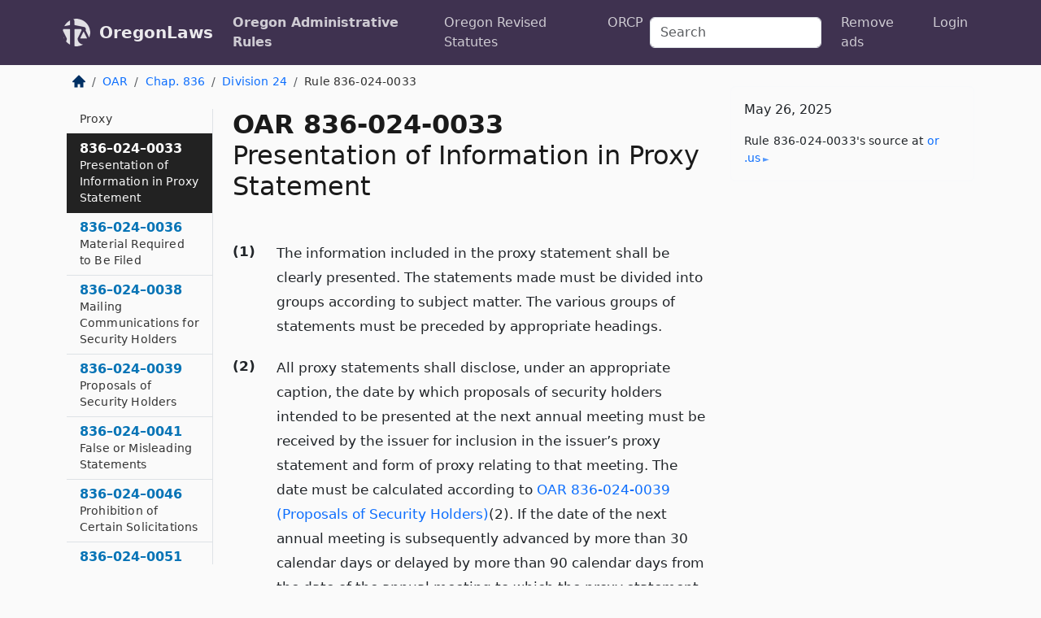

--- FILE ---
content_type: text/html; charset=utf-8
request_url: https://oregon.public.law/rules/oar_836-024-0033
body_size: 6616
content:
<!DOCTYPE html>
<html lang='en'>
<head>
<meta charset='utf-8'>
<meta content='width=device-width, initial-scale=1, shrink-to-fit=no' name='viewport'>
<meta content='ie=edge' http-equiv='x-ua-compatible'>
  <!-- Google tag (gtag.js) -->
  <script async src="https://www.googletagmanager.com/gtag/js?id=G-H4FE23NSBJ" crossorigin="anonymous"></script>
  <script>
    window.dataLayer = window.dataLayer || [];
    function gtag(){dataLayer.push(arguments);}
    gtag('js', new Date());

    gtag('config', 'G-H4FE23NSBJ');
  </script>

<!-- Metadata -->
<title>OAR 836-024-0033 – Presentation of Information in Proxy Statement</title>
<meta content='(1) The information included in the proxy statement shall be clearly presented. The statements made must be divided into groups according to…' name='description'>

<link rel="canonical" href="https://oregon.public.law/rules/oar_836-024-0033">

    <!-- Twitter Meta Tags -->
    <meta name="twitter:card"        content="summary">
    <meta name="twitter:site"        content="@law_is_code">
    <meta name="twitter:title"       content="OAR 836-024-0033 – Presentation of Information in Proxy Statement">
    <meta name="twitter:description" content="(1) The information included in the proxy statement shall be clearly presented. The statements made must be divided into groups according to…">

    <!-- Facebook Meta Tags -->
    <meta property="og:type"         content="article">
    <meta property="og:url"          content="https://oregon.public.law/rules/oar_836-024-0033">
    <meta property="og:title"        content="OAR 836-024-0033 – Presentation of Information in Proxy Statement">
    <meta property="og:determiner"   content="the">
    <meta property="og:description"  content="(1) The information included in the proxy statement shall be clearly presented. The statements made must be divided into groups according to…">

    <meta property="article:author"  content="OR Sec&#39;y of State">

    <meta property="article:section" content="Department of Consumer and Business Services, Insurance Regulation">

    <!-- Apple Meta Tags -->
    <meta property="og:site_name"     content="OregonLaws">

    <!-- LinkedIn Meta Tags -->
    <meta property="og:title"        content="OAR 836-024-0033 – Presentation of Information in Proxy Statement" name="title">

        <!-- Jurisdiction Icon -->

        <meta name="twitter:image"       content="https://oregon.public.law/assets/jurisdiction/oregon-c954d87af14b523b19b292236af483242aa1ca9007e0b96080fd9afcd3928858.png">
        <meta name="twitter:image:alt"   content="Oregon icon">
        
        <link rel="apple-touch-icon"     href="https://oregon.public.law/assets/jurisdiction/256x256/oregon-178e7f7dd689fa81d78879372c59764dd65e7a08331c87f39f8232d2a004a913.png" sizes="256x256" >
        <meta property="og:image"        content="https://oregon.public.law/assets/jurisdiction/256x256/oregon-178e7f7dd689fa81d78879372c59764dd65e7a08331c87f39f8232d2a004a913.png">
        <meta property="og:image:type"   content="image/png">
        <meta property="og:image:width"  content="256">
        <meta property="og:image:height" content="256">
        <meta property="og:image:alt"    content="Oregon icon">

<!-- CSS -->
<link rel="stylesheet" href="/assets/themes/oregon-92aca0990a7ed77f24fd328193eb539293a089948a57c02403d75ac7eafe8316.css">
<!-- Favicons -->
<!-- Platform-independent .ico -->
<link rel="icon" type="image/x-icon" href="/assets/favicon/favicon-1971bb419bcff8b826acfc6d31b7bcdaa84e2b889fb346f139d81d504e21301c.ico">
<!-- Generic Favicon -->
<link rel="icon" type="image/png" href="/assets/favicon/favicon-196x196-1a89cdc4f55cce907983623a3705b278153a4a7c3f4e937224c2f68263cdf079.png" sizes="196x196">
<!-- Apple -->
<link rel="icon" type="image/png" href="/assets/favicon/apple-touch-icon-152x152-34df06b5e2e93efe4b77219bb2f7c625e82b95f0bdadc5b066ec667d56fd329d.png" sizes="196x196">
<!-- Microsoft favicons -->
<meta content='#FFFFFF' name='msapplication-TileColor'>
<meta content='https://texas.public.law/assets/favicon/mstile-144x144-1ff51a60a42438151b0aa8d2b8ecdaa867d9af9ede744983626c8263eb9051c5.png' name='msapplication-TileImage'>
<meta content='https://texas.public.law/assets/favicon/mstile-310x150-ae54f5e235f629e5bbc1b3787980a0a0c790ccaaf7e6153f46e35480b9460a78.png' name='msapplication-wide310x150logo'>
<meta content='https://texas.public.law/assets/favicon/mstile-310x310-c954d87af14b523b19b292236af483242aa1ca9007e0b96080fd9afcd3928858.png' name='msapplication-square310x310logo'>

<!-- Structured Data -->


  <script type="text/javascript" 
          async="async" 
          data-noptimize="1" 
          data-cfasync="false" 
          src="//scripts.pubnation.com/tags/94287298-70cd-4370-b788-e4f2e9fa8c06.js">
  </script>

</head>



<body data-environment="production" data-parent-path="/rules/oar_chapter_836_division_24" data-revision-ruby="2.2.29" data-revision-ts="2.1.14" data-sentry-dsn-javascript="https://bab07efcc3f7485259f5baf1f2b14d4b@o118555.ingest.us.sentry.io/4509024199901184" data-statute-number="836-024-0033">

<!-- Logo and Navbar -->
<nav class='navbar navbar-expand-lg navbar-dark d-print-none' id='top-navbar'>
<div class='container'>
<a class='navbar-brand' href='https://oregon.public.law'>
<img alt="Public.Law logo" height="34" width="34" src="/assets/logo/logo-white-on-transparent-68px-8727330fcdef91e245320acd7eb218bf7c3fc280a9ac48873293e89c65f1557a.png">
</a>
<a class='navbar-brand' href='https://oregon.public.law'>
OregonLaws
</a>
<button aria-controls='navbarSupportedContent' aria-expanded='false' aria-label='Toggle navigation' class='navbar-toggler' data-bs-target='#navbarSupportedContent' data-bs-toggle='collapse' type='button'>
<span class='navbar-toggler-icon'></span>
</button>
<div class='collapse navbar-collapse' id='navbarSupportedContent'>
<ul class='navbar-nav me-auto'>
<li class='nav-item active'>
<a class='nav-link' href='/rules'>Oregon Administrative Rules</a>
</li>
<li class='nav-item'>
<a class='nav-link' href='/statutes'>Oregon Revised Statutes</a>
</li>
<!-- Hack to add the ORCP if this is the Oregon site -->
<li class='nav-item'>
<a class='nav-link' href='/rules-of-civil-procedure'>ORCP</a>
</li>
</ul>
<!-- Small search form -->
<form class="form-inline my-2 my-lg-0 me-2" action="/search" accept-charset="UTF-8" method="get"><input type="search" name="term" id="term" value="" class="form-control mr-sm-2" placeholder="Search" aria-label="Search">
</form>
<ul class='navbar-nav me-right'>
<li class="nav-item rounded ms-1 me-1"><a class="nav-link rounded ms-1 me-1" href="https://www.public.law/pricing">Remove ads</a></li>
<li class="nav-item"><a class="nav-link" href="/users/sign_in">Login</a></li>
</ul>
</div>
</div>
</nav>

<div class='container'>
<div class='row'>
<div class='col-sm-10 col-print-12'>
<div class='d-print-none mb-4'>
  <script type="application/ld+json">
{"@context":"https://schema.org","@type":"BreadcrumbList","itemListElement":[{"@type":"ListItem","position":1,"item":"https://oregon.public.law/","name":"\u003cimg alt=\"Home\" height=\"16\" width=\"16\" src=\"/assets/home-bdfd622f0da71bdae5658d6657246217fd7f910da9dce4be94da15f81e831120.svg\"\u003e"},{"@type":"ListItem","position":2,"item":"https://oregon.public.law/rules","name":"OAR"},{"@type":"ListItem","position":3,"item":"https://oregon.public.law/rules/oar_chapter_836","name":"Chap. 836"},{"@type":"ListItem","position":4,"item":"https://oregon.public.law/rules/oar_chapter_836_division_24","name":"Division 24"},{"@type":"ListItem","position":5,"item":"https://oregon.public.law/rules/oar_836-024-0033","name":"Rule 836-024-0033"}]}
</script>

<nav aria-label="breadcrumb">
  <ol class="breadcrumb">
      <li class="breadcrumb-item">
        <a href="https://oregon.public.law/"><img alt="Home" height="16" width="16" src="/assets/home-bdfd622f0da71bdae5658d6657246217fd7f910da9dce4be94da15f81e831120.svg"></a>
      </li>
      <li class="breadcrumb-item">
        <a href="https://oregon.public.law/rules">OAR</a>
      </li>
      <li class="breadcrumb-item">
        <a href="https://oregon.public.law/rules/oar_chapter_836">Chap. 836</a>
      </li>
      <li class="breadcrumb-item">
        <a href="https://oregon.public.law/rules/oar_chapter_836_division_24">Division 24</a>
      </li>
    
      <li class="breadcrumb-item active" aria-current="page">
        Rule 836-024-0033
      </li>
  </ol>
</nav> 

</div>


<div class='row'>
<div class='col-sm order-last'>
<article>
<div id='leaf-page-title'>
<h1 id='number_and_name'>
<span class='meta-name-and-number'>
<span class='d-none d-print-inline'>

</span>
OAR 836-024-0033
</span>
<br>
<span id='name'>
Presentation of Information in Proxy Statement
</span>
</h1>
</div>

<hr class='d-none d-print-block top'>
<div id='leaf-statute-body'>
<section class="level-0 non-meta outline"><h2>(1)</h2>The information included in the proxy statement shall be clearly presented. The statements made must be divided into groups according to subject matter. The various groups of statements must be preceded by appropriate headings.</section> <section class="level-0 non-meta outline"><h2>(2)</h2>All proxy statements shall disclose, under an appropriate caption, the date by which proposals of security holders intended to be presented at the next annual meeting must be received by the issuer for inclusion in the issuer’s proxy statement and form of proxy relating to that meeting. The date must be calculated according to <a href="/rules/oar_836-024-0039">OAR 836-024-0039 (Proposals of Security Holders)</a>(2). If the date of the next annual meeting is subsequently advanced by more than 30 calendar days or delayed by more than 90 calendar days from the date of the annual meeting to which the proxy statement relates, the issuer in a timely manner shall inform security holders of the change and the date by which proposals of security holders must be received, by any means reasonably calculated to inform the security holders.</section>

<div class='d-print-none mt-5'>
<hr style='width: 33%; margin-left: 0;'>
<p class='small' style='line-height: 1.4em; letter-spacing: 0.01rem;'>
<cite>
<i>Source:</i>
<i>Rule 836-024-0033 — Presentation of Information in Proxy Statement</i>,<code> <a id="footer-source-link" rel="nofollow" href="https://secure.sos.state.or.us/oard/view.action?ruleNumber=836-024-0033">https://secure.&shy;sos.&shy;state.&shy;or.&shy;us/oard/view.&shy;action?ruleNumber=836-024-0033</a></code> (accessed May 26, 2025).
</cite>
</p>
</div>

</div>
</article>
</div>
<div class='col-sm-3 order-first d-none d-md-block d-print-none'>
<main class='sticky-top'>
<div class='d-flex flex-column align-items-stretch'>
<div class='list-group list-group-flush scrollarea border-end' id='sibling-nav'>
<a class='list-group-item list-group-item-action' href='oar_836-024-0003' id='n836-024-0003'>836–024–0003<br><span class='name'>Statutory Authority</span></a>
<a class='list-group-item list-group-item-action' href='oar_836-024-0004' id='n836-024-0004'>836–024–0004<br><span class='name'>Application of OAR 836-024-0003 to 836-024-0055</span></a>
<a class='list-group-item list-group-item-action' href='oar_836-024-0006' id='n836-024-0006'>836–024–0006<br><span class='name'>Definitions</span></a>
<a class='list-group-item list-group-item-action' href='oar_836-024-0008' id='n836-024-0008'>836–024–0008<br><span class='name'>Solicitations to which OAR 836-024-0003 to 836-024-0055 Apply</span></a>
<a class='list-group-item list-group-item-action' href='oar_836-024-0026' id='n836-024-0026'>836–024–0026<br><span class='name'>Information to Be Furnished to Security Holders</span></a>
<a class='list-group-item list-group-item-action' href='oar_836-024-0031' id='n836-024-0031'>836–024–0031<br><span class='name'>Requirements as to Proxy</span></a>
<a class='list-group-item list-group-item-action' href='oar_836-024-0033' id='n836-024-0033'>836–024–0033<br><span class='name'>Presentation of Information in Proxy Statement</span></a>
<a class='list-group-item list-group-item-action' href='oar_836-024-0036' id='n836-024-0036'>836–024–0036<br><span class='name'>Material Required to Be Filed</span></a>
<a class='list-group-item list-group-item-action' href='oar_836-024-0038' id='n836-024-0038'>836–024–0038<br><span class='name'>Mailing Communications for Security Holders</span></a>
<a class='list-group-item list-group-item-action' href='oar_836-024-0039' id='n836-024-0039'>836–024–0039<br><span class='name'>Proposals of Security Holders</span></a>
<a class='list-group-item list-group-item-action' href='oar_836-024-0041' id='n836-024-0041'>836–024–0041<br><span class='name'>False or Misleading Statements</span></a>
<a class='list-group-item list-group-item-action' href='oar_836-024-0046' id='n836-024-0046'>836–024–0046<br><span class='name'>Prohibition of Certain Solicitations</span></a>
<a class='list-group-item list-group-item-action' href='oar_836-024-0051' id='n836-024-0051'>836–024–0051<br><span class='name'>Special Provisions Applicable to Election Contests</span></a>
<a class='list-group-item list-group-item-action' href='oar_836-024-0053' id='n836-024-0053'>836–024–0053<br><span class='name'>Filings Required in an Election Contest</span></a>
<a class='list-group-item list-group-item-action' href='oar_836-024-0054' id='n836-024-0054'>836–024–0054<br><span class='name'>Counter Solicitations Prior to Furnishing Required Written Proxy Statement</span></a>
<a class='list-group-item list-group-item-action' href='oar_836-024-0055' id='n836-024-0055'>836–024–0055<br><span class='name'>Filing Requirements for Preliminary Solicitation Material</span></a>
<a class='list-group-item list-group-item-action' href='oar_836-024-0100' id='n836-024-0100'>836–024–0100<br><span class='name'>Statutory authority</span></a>
<a class='list-group-item list-group-item-action' href='oar_836-024-0105' id='n836-024-0105'>836–024–0105<br><span class='name'>Definitions</span></a>
<a class='list-group-item list-group-item-action' href='oar_836-024-0110' id='n836-024-0110'>836–024–0110<br><span class='name'>Securities “Held of Record” for Purpose of ORS 732.425</span></a>
<a class='list-group-item list-group-item-action' href='oar_836-024-0115' id='n836-024-0115'>836–024–0115<br><span class='name'>Filing of Statements</span></a>
<a class='list-group-item list-group-item-action' href='oar_836-024-0120' id='n836-024-0120'>836–024–0120<br><span class='name'>Ownership of more than 10 percent of an equity security</span></a>
<a class='list-group-item list-group-item-action' href='oar_836-024-0125' id='n836-024-0125'>836–024–0125<br><span class='name'>Disclaimer of Beneficial Ownership</span></a>
<a class='list-group-item list-group-item-action' href='oar_836-024-0130' id='n836-024-0130'>836–024–0130<br><span class='name'>Exemptions from ORS 732.430 and 732.435</span></a>
<a class='list-group-item list-group-item-action' href='oar_836-024-0135' id='n836-024-0135'>836–024–0135<br><span class='name'>Exemptions from ORS 732.420 to 732.455 of Securities Purchased or Sold by Odd-lot Dealers</span></a>
<a class='list-group-item list-group-item-action' href='oar_836-024-0140' id='n836-024-0140'>836–024–0140<br><span class='name'>Certain Transactions Subject to ORS 732.430</span></a>
<a class='list-group-item list-group-item-action' href='oar_836-024-0145' id='n836-024-0145'>836–024–0145<br><span class='name'>Ownership of Securities Held in Trust</span></a>
<a class='list-group-item list-group-item-action' href='oar_836-024-0150' id='n836-024-0150'>836–024–0150<br><span class='name'>Exemption for Small Transactions</span></a>
<a class='list-group-item list-group-item-action' href='oar_836-024-0155' id='n836-024-0155'>836–024–0155<br><span class='name'>Exemption from ORS 732.435 That Need not be Reported Under ORS 732.430</span></a>
<a class='list-group-item list-group-item-action' href='oar_836-024-0160' id='n836-024-0160'>836–024–0160<br><span class='name'>Exemption from ORS 732.435 of Certain Transactions Effected in Connection with a Distribution</span></a>
<a class='list-group-item list-group-item-action' href='oar_836-024-0165' id='n836-024-0165'>836–024–0165<br><span class='name'>Exemption from ORS 732.435 of Acquisitions of Shares of Stock and Stock Options under Certain Stock Bonus, Stock Option or Similar plans</span></a>
<a class='list-group-item list-group-item-action' href='oar_836-024-0170' id='n836-024-0170'>836–024–0170<br><span class='name'>Exemption from ORS 732.435 of Certain Transactions in Which Securities are Received by Redeeming other Securities</span></a>
<a class='list-group-item list-group-item-action' href='oar_836-024-0175' id='n836-024-0175'>836–024–0175<br><span class='name'>Exemption of long Term Profits Incident to Sales Within Six Months of the Exercise of an Option</span></a>
<a class='list-group-item list-group-item-action' href='oar_836-024-0180' id='n836-024-0180'>836–024–0180<br><span class='name'>Exemption from ORS 732.435 of Certain Acquisitions and Dispositions of Securities Pursuant to Merger or Consolidation</span></a>
<a class='list-group-item list-group-item-action' href='oar_836-024-0185' id='n836-024-0185'>836–024–0185<br><span class='name'>Exemption from ORS 732.435 of Transactions Involving the Deposit or Withdrawal of Equity Securities Under a Voting Trust or Deposit Agreement</span></a>
<a class='list-group-item list-group-item-action' href='oar_836-024-0190' id='n836-024-0190'>836–024–0190<br><span class='name'>Exemption from ORS 732.435 of Certain Transactions Involving the Conversion of Equity Securities</span></a>
<a class='list-group-item list-group-item-action' href='oar_836-024-0200' id='n836-024-0200'>836–024–0200<br><span class='name'>Exemption from ORS 732.435 of Certain Transactions Involving the Sale of Subscription Rights</span></a>
<a class='list-group-item list-group-item-action' href='oar_836-024-0205' id='n836-024-0205'>836–024–0205<br><span class='name'>Exemption of Certain Securities from ORS 732.440</span></a>
<a class='list-group-item list-group-item-action' href='oar_836-024-0210' id='n836-024-0210'>836–024–0210<br><span class='name'>Exemption from ORS 732.440 of Certain Transactions Effected in Connection with a Distribution</span></a>
<a class='list-group-item list-group-item-action' href='oar_836-024-0215' id='n836-024-0215'>836–024–0215<br><span class='name'>Exemption from ORS 732.440 of Sales of Securities to be Acquired</span></a>
<a class='list-group-item list-group-item-action' href='oar_836-024-0220' id='n836-024-0220'>836–024–0220<br><span class='name'>Arbitrage Transactions under ORS 732.450</span></a>

</div>
</div>
</main>
</div>

</div>

</div>
<div class='col-sm-2 d-print-none d-none d-lg-block'>
<!-- Right Side Bar -->
<div class='card border-light mb-1 mt-3'>
<div class='card-body'>
<p class='card-text'>
May 26, 2025
</p>
<p class='card-text small' style='line-height: 1.5em; letter-spacing: 0.01rem'>
<cite>
Rule 836-024-0033's source at
<a class="source-link external" rel="nofollow" href="https://secure.sos.state.or.us/oard/view.action?ruleNumber=836-024-0033">or​.us</a>
</cite>
</p>
</div>
</div>






</div>
</div>
<hr class='bottom'>
<footer>
<div class='d-print-none'>
<div class='row'>
<div class='col-sm-3' id='stay-connected'>
<h2>Stay Connected</h2>
<p>
Join thousands of people who receive monthly site updates.
</p>
<p>
<a class='btn btn-primary' href='https://eepurl.com/dqx2dj' id='temp-subscribe' role='button'>Subscribe</a>
</p>
<p id='social-icons'>
<a href="https://www.instagram.com/law.is.code/"><img alt="Instagram" loading="lazy" decoding="async" height="50" width="50" src="/assets/social/instagram-logo-840401f66d7e41fb9696f8e077c49b550e669a1a613e2612a7ba18aa2c53776d.svg"></a>
<a href="https://www.facebook.com/PublicDotLaw"><img alt="Facebook" loading="lazy" decoding="async" height="50" width="50" src="/assets/social/facebook-logo-button-a44d2115afa1417c74235fd98657a42b6602af1b47332364fa6627a80e5a61ff.svg"></a>
<a href="https://twitter.com/law_is_code"><img alt="Twitter" loading="lazy" decoding="async" height="50" width="50" src="/assets/social/twitter-logo-button-39f7c16ed398ca50006cd9a20dc33da44f7110bc26dbe7ec8980cbd9fc44cdc6.svg"></a>
<a href="https://github.com/public-law/"><img alt="Our GitHub Page" loading="lazy" decoding="async" height="50" width="50" src="/assets/social/github-logo-b4302181192a1d29bb4b020699926827cea1717d423541ad0ec8b318cda6ff97.svg"></a>
</p>
</div>
<div class='col-sm-4'>
<h2>Get Legal Help</h2>
<p class='mb-4'>
The <a class="external" href="https://www.osbar.org/index.html">Oregon State Bar</a> runs a service for finding
an attorney in good standing. Initial consultations
are usually free or discounted: <a class="external" href="https://www.osbar.org/public/ris/">Lawyer Referral Service</a>
</p>
<h2>Committed to Public Service</h2>
<p>
We will always provide free access to the current law. In addition,
<a href='https://blog.public.law/automatic-upgrade-for-non-profit-educational-and-govt-users/'>we provide special support</a>
for non-profit, educational, and government users. Through social
entre­pre­neurship, we’re lowering the cost of legal services and
increasing citizen access.
</p>
</div>
<div class='col-sm-5'>
<nav>
<h2>Navigate</h2>
<div class='row'>
<div class='col-sm-4'>
<ul class='compact'>
<li class='mb-2'><a href="https://www.public.law/legal-help-services">Find a Lawyer</a></li>
<li class='mb-2'><a href="https://blog.public.law">Blog</a></li>
<li class='mb-2'><a href="https://www.public.law/about-us">About Us</a></li>
<li class='mb-2'><a href="https://www.public.law/api-info">API</a></li>
<li class='mb-2'><a href="https://www.public.law/contact-us">Contact Us</a></li>
<li class='mb-2'><a href="https://www.public.law/blog">Reports</a></li>
<li class='mb-2'><a href="https://www.public.law/sources">Secondary Sources</a></li>
<li class='mb-2'><a href="https://www.public.law/privacy-policy">Privacy Policy</a></li>
</ul>
</div>
<div class='col-sm-8'>
<table class='table table-sm table-borderless table-light'>
<tbody>
<tr>
<th>California:</th>
<td><a href="https://california.public.law/codes">Codes</a></td>
</tr>
<tr>
<th>Colorado:</th>
<td><a href="https://colorado.public.law/statutes">C.R.S.</a></td>
</tr>
<tr>
<th>Florida:</th>
<td><a href="https://florida.public.law/statutes">Statutes</a></td>
</tr>
<tr>
<th>Nevada:</th>
<td><a href="https://nevada.public.law/statutes">NRS</a></td>
</tr>
<tr>
<th>New York:</th>
<td><a href="https://newyork.public.law/laws">Laws</a></td>
</tr>
<tr>
<th>Oregon:</th>
<td><a href="https://oregon.public.law/rules">OAR</a>, <a href="https://oregon.public.law/statutes">ORS</a></td>
</tr>
<tr>
<th>Texas:</th>
<td><a href="https://texas.public.law/statutes">Statutes</a></td>
</tr>
<tr>
<th>World:</th>
<td><a href="https://www.public.law/world/rome_statute">Rome Statute</a>, <a href="https://www.public.law/dictionary">International Dictionary</a></td>
</tr>
</tbody>
</table>
</div>
</div>
</nav>
</div>
</div>

</div>
<div class='d-none d-print-block'>
<p class='small'>
<i>Location:</i>
<code>https://oregon.public.law/rules/oar_836-024-0033</code>
</p>
<p class='small'>
<i>Original Source:</i>
<i>Rule 836-024-0033 — Presentation of Information in Proxy Statement</i>,
<code>https://secure.&shy;sos.&shy;state.&shy;or.&shy;us/oard/view.&shy;action?ruleNumber=836-024-0033</code>
(last ac&shy;cessed May 10, 2025).
</p>

</div>
</footer>

<!-- Modal -->
<div class="modal fade" id="intentionallyBlankModal" tabindex="-1" aria-labelledby="intentionallyBlankModalLabel" aria-hidden="true">
    <div class="modal-dialog modal-dialog-centered">
      <div class="modal-content">
        <div class="modal-header">
          <h5 class="modal-title" id="intentionallyBlankModalLabel">Blank Outline Levels</h5>
          <button type="button" class="close" data-bs-dismiss="modal" aria-label="Close">
            <span aria-hidden="true">&times;</span>
          </button>
        </div>
        <div class="modal-body">
          <p>
          The legislature occasionally skips outline levels.
          For example:
          </p>

<pre>(3) A person may apply [...]
(4)(a) A person petitioning for relief [...]</pre>

          <p>
            In this example, <strong>(3)</strong>, <strong>(4)</strong>,
            and <strong>(4)(a)</strong> are all outline levels, but 
            <strong>(4)</strong> was
            omitted by its authors. It's only implied. This presents an
            interesting challenge when laying out the text. We've
            decided to display a blank section with this note, in order
            to aide readability.
          </p>

          <div class="alert alert-info" role="alert">
            <strong>Trust but verify.</strong>
              <cite>
                <a class="source-link external" rel="nofollow" href="https://secure.sos.state.or.us/oard/view.action?ruleNumber=836-024-0033">Here is the original source for rule 836-024-0033</a>
              </cite>
          </div>

          <p>
            Do you have an opinion about this solution?
            <a href="https://www.public.law/contact-us">Drop us a line.</a>
          </p>
        </div>
        <div class="modal-footer">
          <button type="button" class="btn btn-primary" data-bs-dismiss="modal">Close</button>
        </div>
      </div>
    </div>
  </div>

</div>
    <script src="https://js.sentry-cdn.com/bab07efcc3f7485259f5baf1f2b14d4b.min.js" crossorigin="anonymous"></script>

<script src="/assets/application-8807a6c505c369ecf132761755ed2343e2aa03aad8dedd9e32a7ca33c042fd94.js" type="module"></script>
</body>

</html>
